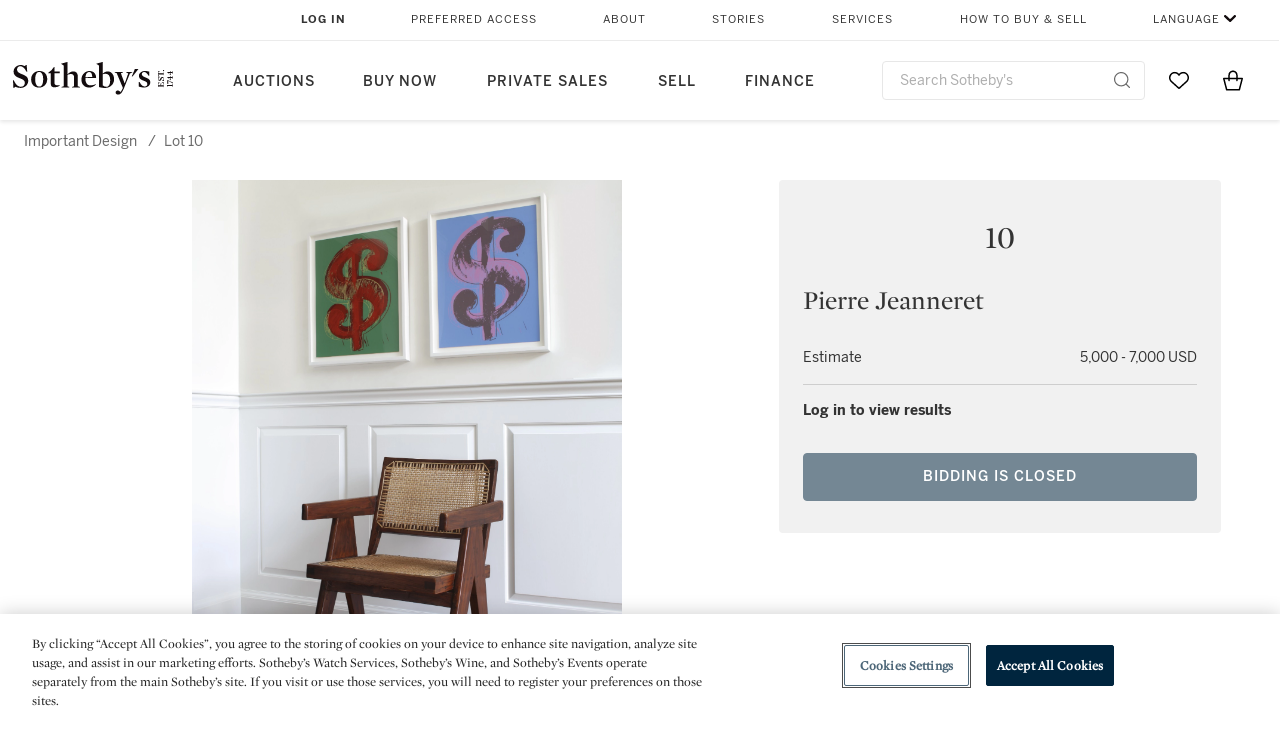

--- FILE ---
content_type: text/html;charset=UTF-8
request_url: https://www.sothebys.com/en/auctions/ecatalogue/2017/important-design-n09764/lot.10.html
body_size: 12023
content:
<!DOCTYPE html>
<html class="LotPage" lang="en">
<head>
    <meta charset="UTF-8">

    
    <link rel="preconnect" href="https://cdn.fonts.net">
    <link rel="stylesheet"
        href="https://cdn.fonts.net/kit/604aed6c-1d0b-4404-bedd-e585cecd62fc/604aed6c-1d0b-4404-bedd-e585cecd62fc.css">
    
    
    <script src="https://cdn-ukwest.onetrust.com/scripttemplates/otSDKStub.js" type="text/javascript" charset="UTF-8"
        data-domain-script=7754d653-fe9e-40b1-b526-f0bb1a6ea107></script>
    <script src="/etc/designs/shared/js/stb-global.js"></script>
    
    
    <script>
        !(function () {
            var analytics = window.analytics = window.analytics || [];
            if (!analytics.initialize) {
                if (analytics.invoked) {
                    window.console && console.error && console.error("Segment snippet included twice.");
                } else {
                    analytics.invoked = !0;
                    analytics.methods = ["trackSubmit", "trackClick", "trackLink", "trackForm", "pageview", "identify", "reset", "group", "track", "ready", "alias", "debug", "page", "once", "off", "on"];
                    analytics.factory = function (t) { return function () { var e = Array.prototype.slice.call(arguments); e.unshift(t); analytics.push(e); return analytics } };
                    for (var t = 0; t < analytics.methods.length; t++) {
                        var e = analytics.methods[t];
                        analytics[e] = analytics.factory(e)
                    }
                    analytics.load = function (t, e) {
                        var n = document.createElement("script");
                        n.type = "text/javascript";
                        n.async = !0;
                        n.src = ("https:" === document.location.protocol ? "https://" : "http://") + "cdn.segment.com/analytics.js/v1/" + t + "/analytics.min.js";
                        var o = document.getElementsByTagName("script")[0];
                        o.parentNode.insertBefore(n, o);
                        analytics._loadOptions = e
                    };
                    analytics.SNIPPET_VERSION = "4.1.0";

                    // Fixed syntax for IE11 and consent manager check
                    if (!!navigator.userAgent.match(/Trident\/7\./)) {
                        analytics.load("3DPSfpG4OjRBGEMqXhG0ZZsFghihTZso");
                    }
                }
            }
        })();

        function OptanonWrapper() {
            const isPreview = window.name.includes('PreviewFrame-preview')

            window.addEventListener('animationend', event => {
                const onetrustLoaded = event.animationName === 'onetrust-fade-in'
                if (onetrustLoaded && isPreview && window.Optanon) window.Optanon.Close()
            })

            if (!navigator.userAgent.match(/Trident\/7\./) && !isPreview) { // disable on IE11
                const DEBUG_LABEL = 'SEGMENT_DEBUG';
                const debug = window.localStorage.getItem(DEBUG_LABEL) === 'true';

                try {
                    if (hasCookie('OptanonConsent')) {
                        window.SothebysShared.findSegmentIntegrations("3DPSfpG4OjRBGEMqXhG0ZZsFghihTZso").then(
                            function (integrations) {
                                analytics.load("3DPSfpG4OjRBGEMqXhG0ZZsFghihTZso", {
                                    integrations: integrations
                                });
                                window.addEventListener("OTConsentApplied", onOneTrustChanged);
                            });
                    }
                    function onOneTrustChanged() {
                        window.location.reload();
                    }
                } catch (e) {
                    if (debug) console.error(e);
                };

                function hasCookie(name) {
                    return getCookie(name) != null;
                }

                function getCookie(name) {
                    let match = document.cookie.match(new RegExp('(^| )' + name + '=([^;]+)'));
                    if (match) return match[2];
                }
            }
        }
    </script>
    <link rel="preload" as="script" href="https://sothebys-com.brightspotcdn.com/resource/00000169-4eb2-d078-adfb-6eb2e0750000/styleguide/react/sothebys-components-with-react.min.bf9bd6ca1145aea0575d5e8c34145721.gz.js">
    <link rel="stylesheet" href="https://sothebys-com.brightspotcdn.com/resource/00000169-4eb2-d078-adfb-6eb2e0750000/styleguide/All.min.414daa50e834d99d20720cc4068c1c75.gz.css"><style>.ErrorPage-body {text-align: center; max-width: 667px; margin: 30px auto;}
.ErrorPage-body h1 {
  font-size: 100px;
  line-height: 1;
  letter-spacing: 2.6px;
  font-weight: 400;
  padding-bottom: 20px;
}
.ErrorPage-body h3 {
  font-size: 32px;
  font-weight: 300;
  line-height: 1.25;
  letter-spacing: 2px;
  padding: 0 10px 28px;
  max-width: 440px;
  margin: 0 auto;
}
.ErrorPage-body p {
  font-size: 20px;
  line-height: 1.2;
  padding: 0 10px 30px;
}</style>
<style>.TravexPage-black-background-container[data-white-background] .TravexLocation-eventDateRange {
    color: #000;
}</style>
<style>@media only screen and (max-width: 767px) {
   .AlgoliaGeographicSearchPage .listview-results { grid-template-columns: minmax(100px, 1fr); }
}</style>
<style>.ServiceDetailPage-aside .Address {
    display: none;
}</style>
<style>[data-preferred-content] .GallerySlide-actions {
    display: none;
}</style>
<style>.SearchModule-results .Card dynamic-cta:nth-of-type(odd) a[href] { display: none; }
.SearchModule-results .Card dynamic-cta:nth-of-type(odd) a[href*='http'] { display: flex; }</style>
<style></style><meta name="segment-site-verification" content="XB3b8DBgKNAcJ3nmgDYEFFkbV2OS4QD7"><style></style>
<style></style> <meta name="google-site-verification" content="jatOijsUDn6t0MH8uZbjbex1rYj2tgZZa_x1TAU32To"/> <style></style>
<style>@media only screen and (min-width: 768px) {
.DynamicCarousel-items[data-four-wide] .DynamicCarousel-items-item .Card .Image-uncropped, .MosaicCarousel-items[data-four-wide] .MosaicCarousel-items-item .Card .Image-uncropped {
    max-height: 376px;
    max-width: 100%;
}
}</style>
<style>.AuctionsModule-auctionsMain[data-auctions-style=grid] .AuctionsModule-results .AuctionsModule-results-item .item .image {
    display: flex;
    align-items: flex-end;
    height: 200px;
    justify-content: center;
}</style>
<style>aside [class$="-cta"] {
    display: block;
    text-align: left;
    margin: 0;
    min-width: unset;
    max-width: unset;
}
aside [class$="-cta"]:empty {
    display: none;
}</style>
<meta name="viewport" content="width=device-width, initial-scale=1"><title>(#10) Pierre Jeanneret</title>

    <link rel="canonical" href="https://www.sothebys.com/en/auctions/ecatalogue/2017/important-design-n09764/lot.10.html">
    <meta name="brightspot.contentId" content="00000164-6428-d1db-a5e6-ed6f5b2a0000">

    <meta property="og:url" content="https://www.sothebys.com/en/auctions/ecatalogue/2017/important-design-n09764/lot.10.html">

<meta property="og:image" content="">


<meta property="og:image:url" content="">

<meta property="og:image:width" content="">
<meta property="og:image:height" content="">
    <meta property="og:image:type" content="image">



    <meta property="og:locale" content="en">

    <meta property="og:locale:alternate" content="en">

    <meta property="og:site_name" content="Sothebys.com">


    <meta property="og:type" content="website">
<meta name="twitter:card" content="summary_large_image"/>

















    <meta property="fb:app_id" content="939141536887366">

    <meta property="fb:pages" content="101894826563370">

<meta property="article:tag" content="Pierre Jeanneret"><meta property="article:tag" content="New York"><link rel="alternate" href="https://www.sothebys.com/en/auctions/ecatalogue/2017/important-design-n09764/lot.10.html" hreflang="en" /><link rel="apple-touch-icon"sizes="180x180"href="/apple-touch-icon.png">
<link rel="icon"type="image/png"href="/favicon-32x32.png">
<link rel="icon"type="image/png"href="/favicon-16x16.png">

    
    <script>
        !function () { "use strict"; !function () { if (void 0 === window.Reflect || void 0 === window.customElements || window.customElements.polyfillWrapFlushCallback) return; const t = HTMLElement; window.HTMLElement = { HTMLElement: function () { return Reflect.construct(t, [], this.constructor) } }.HTMLElement, HTMLElement.prototype = t.prototype, HTMLElement.prototype.constructor = HTMLElement, Object.setPrototypeOf(HTMLElement, t) }() }();
    </script>
    
    <script>
        !function () { "use strict"; var n, t = !1, o = [], d = !1; function e() { window.WebComponents.ready = !0, document.dispatchEvent(new CustomEvent("WebComponentsReady", { bubbles: !0 })) } function i() { window.customElements && customElements.polyfillWrapFlushCallback && customElements.polyfillWrapFlushCallback(function (e) { n = e, d && n() }) } function r() { window.HTMLTemplateElement && HTMLTemplateElement.bootstrap && HTMLTemplateElement.bootstrap(window.document), t = !0, c().then(e) } function c() { d = !1; var e = o.map(function (e) { return e instanceof Function ? e() : e }); return o = [], Promise.all(e).then(function () { d = !0, n && n() }).catch(function (e) { console.error(e) }) } window.WebComponents = window.WebComponents || {}, window.WebComponents.ready = window.WebComponents.ready || !1, window.WebComponents.waitFor = window.WebComponents.waitFor || function (e) { e && (o.push(e), t && c()) }, window.WebComponents._batchCustomElements = i; var a = "webcomponents-loader.js", l = []; "attachShadow" in Element.prototype && "getRootNode" in Element.prototype && (!window.ShadyDOM || !window.ShadyDOM.force) || l.push("sd"), window.customElements && !window.customElements.forcePolyfill || l.push("ce"); var s, m, w, u = function () { var e = document.createElement("template"); if (!("content" in e)) return !0; if (!(e.content.cloneNode() instanceof DocumentFragment)) return !0; var n = document.createElement("template"); n.content.appendChild(document.createElement("div")), e.content.appendChild(n); var t = e.cloneNode(!0); return 0 === t.content.childNodes.length || 0 === t.content.firstChild.content.childNodes.length }(); window.Promise && Array.from && window.URL && window.Symbol && !u || (l = ["sd-ce-pf"]), l.length ? (s = "bundles/webcomponents-" + l.join("-") + ".js", m = window.WebComponents.root ? window.WebComponents.root + s : document.querySelector('script[src*="' + a + '"]').src.replace(a, s), (w = document.createElement("script")).src = m, "loading" === document.readyState ? (w.setAttribute("onload", "window.WebComponents._batchCustomElements()"), document.write(w.outerHTML), document.addEventListener("DOMContentLoaded", r)) : (w.addEventListener("load", function () { i(), r() }), w.addEventListener("error", function () { throw new Error("Could not load polyfill bundle" + m) }), document.head.appendChild(w))) : "complete" === document.readyState ? (t = !0, e()) : (window.addEventListener("load", r), window.addEventListener("DOMContentLoaded", function () { window.removeEventListener("load", r), r() })) }();
    </script>
    
    <meta name="brightspot.cached" content="true">

    <link rel="stylesheet" href="https://cdn.jsdelivr.net/npm/keen-slider@6.8.5/keen-slider.min.css" />
    <!-- Add Webcomponents Loader -->
    <script src="https://unpkg.com/@webcomponents/webcomponentsjs@2.5.0/webcomponents-loader.js"></script>

    <!-- Add Custom Elements ES5 Adapter -->
    <script src="https://unpkg.com/@webcomponents/webcomponentsjs@2.5.0/custom-elements-es5-adapter.js"></script>
    <script src="https://unpkg.com/@popperjs/core@2"></script>
    <script src="https://unpkg.com/tippy.js@6"></script>

    <script src="/core/page/ym-utils.js"></script>
    <script src="https://sothebys-com.brightspotcdn.com/resource/00000169-4eb2-d078-adfb-6eb2e0750000/styleguide/All.min.9bbb19ca52665991fb552ba33a16351c.gz.js" async></script><script>
    window.fbAsyncInit = function() {
    FB.init({
    
        appId : '939141536887366',
    
    xfbml : true,
    version : 'v2.9'
    });
    };
    (function(d, s, id){
    var js, fjs = d.getElementsByTagName(s)[0];
    if (d.getElementById(id)) {return;}
    js = d.createElement(s); js.id = id;
    js.src = "//connect.facebook.net/en_US/sdk.js";
    fjs.parentNode.insertBefore(js, fjs);
    }(document, 'script', 'facebook-jssdk'));
</script>
<script>!function(e){var o={};function t(r){if(o[r])return o[r].exports;var n=o[r]={i:r,l:!1,exports:{}};return e[r].call(n.exports,n,n.exports,t),n.l=!0,n.exports}t.m=e,t.c=o,t.d=function(e,o,r){t.o(e,o)||Object.defineProperty(e,o,{enumerable:!0,get:r})},t.r=function(e){"undefined"!=typeof Symbol&&Symbol.toStringTag&&Object.defineProperty(e,Symbol.toStringTag,{value:"Module"}),Object.defineProperty(e,"__esModule",{value:!0})},t.t=function(e,o){if(1&o&&(e=t(e)),8&o)return e;if(4&o&&"object"==typeof e&&e&&e.__esModule)return e;var r=Object.create(null);if(t.r(r),Object.defineProperty(r,"default",{enumerable:!0,value:e}),2&o&&"string"!=typeof e)for(var n in e)t.d(r,n,function(o){return e[o]}.bind(null,n));return r},t.n=function(e){var o=e&&e.__esModule?function(){return e.default}:function(){return e};return t.d(o,"a",o),o},t.o=function(e,o){return Object.prototype.hasOwnProperty.call(e,o)},t.p="",t(t.s=10)}([function(e,o,t){"use strict";Object.defineProperty(o,"__esModule",{value:!0}),o.getCampaigns=o.getCookie=o.removeCookie=o.setCookie=o.getQueryParam=o.isUrlSecure=void 0;var r=function(e){return e&&e.__esModule?e:{default:e}}(t(7)),n=function(e){if(e&&e.__esModule)return e;var o={};if(null!=e)for(var t in e)Object.prototype.hasOwnProperty.call(e,t)&&(o[t]=e[t]);return o.default=e,o}(t(3));var a=function(e,o){try{return e[o]}catch(e){}},i=(o.isUrlSecure=function(e){var o=new r.default(e);return!!o&&"https:"===o.protocol},o.getQueryParam=function(e,o){var t=new r.default(e,!0);if(!Array.isArray(o))return a(t.query,o);var n=void 0,i=!0,s=!1,u=void 0;try{for(var c,l=o[Symbol.iterator]();!(i=(c=l.next()).done);i=!0){var f=c.value,m=a(t.query,f);m&&(void 0===n&&(n={}),n[f]=m)}}catch(e){s=!0,u=e}finally{try{!i&&l.return&&l.return()}finally{if(s)throw u}}return null===n?void 0:n});o.setCookie=function(e){var o=e.name,t=e.value,r=e.expires,a=void 0===r?1:r,i=e.path,s={};a&&(s.expires=a),i&&(s.path=i),n.set(o,t,a)},o.removeCookie=function(e){n.remove(e)},o.getCookie=function(e){n.get(e)},o.getCampaigns=function(e){var o=i(e,["aecmp","cmp"]);if(o){var t=o.aecmp,r=o.cmp;return t||r}}},function(e,o,t){"use strict";Object.defineProperty(o,"__esModule",{value:!0}),o.campaign=void 0;var r=t(0);o.campaign=function(e){try{var o={cookieName:"aecmp",patterns:{alwaysIgnore:[/^Simple_Registration_Complete$/],ignoreIfPrior:[/^email_SimpleAccountWelcome_Estimates_zaius_\d{1,2}-[a-z]{1,3}-\d{1,2}$/i]}},t=function(e,o){return e.test(o)},n=(0,r.getCookie)(o.cookieName);n&&!0===o.patterns.alwaysIgnore.some(function(e){return t(e,n)})&&((0,r.removeCookie)(o.cookieName),n=void 0);var a=(0,r.getCampaigns)(e);if(!a)return;if(n&&n===a)return;if(!0===o.patterns.alwaysIgnore.some(function(e){return t(e,a)}))return;if(!n)return void(0,r.setCookie)({name:o.cookieName,value:a,expires:30});if(!0===o.patterns.ignoreIfPrior.some(function(e){return t(e,a)}))return;(0,r.setCookie)({name:o.cookieName,value:a,expires:30})}catch(e){console.error(e)}}},function(e,o,t){"use strict";Object.defineProperty(o,"__esModule",{value:!0}),o.traffic=void 0;var r=t(0);o.traffic=function(e,o){try{var t=(0,r.isUrlSecure)(o),n=function(e){return"AE-"+e},a={set:function(e,o){t?window.sessionStorage.setItem(n(e),"string"==typeof o?o:JSON.stringify(o)):(0,r.setCookie)({name:n(e),value:o})},get:function(e){if(t)return window.sessionStorage.getItem(n(e));(0,r.getCookie)(n(e))},remove:function(e){if(t)return window.sessionStorage.removeItem(n(e));(0,r.removeCookie)(n(e))},replace:function(e){if(t&&!window.sessionStorage.getItem(n(e))){var o=(0,r.getCookie)(n(e));o&&(window.sessionStorage.setItem(n(e),o),(0,r.removeCookie)(n(e)))}}},i=void 0,s=void 0,u=void 0,c=void 0,l=void 0,f={keyName:"aetrfc",referrer:e,types:{d:"direct",r:"referral",o:"organic",p:"paid",c:"campaign"},internalDomains:["sothebys.com","auth0.com","sothebys.io"],patterns:{alwaysIgnore:[/^Simple_Registration_Complete$/],ignoreIfPrior:[/^email_SimpleAccountWelcome_Estimates_zaius_\d{1,2}-[a-z]{1,3}-\d{1,2}$/i],href:/(?:https?:\/\/)?((?:[\w-.])+)(?:\/?$|(?:\/?[^\?]\/?)+)(?:(?:\?)([^#]+))?/i},searchEngines:[{n:"360.cn",u:["360.cn"],q:"q"},{n:"Alice",u:["www.alice.com","aliceadsl.fr"],q:"qs"},{n:"Alltheweb",u:["www.alltheweb.com"],q:"q"},{n:"Altavista",u:["www.altavista.com"],q:"q"},{n:"AOL",u:["www.aol.com"],q:["encquery, q, query"]},{n:"Ask",u:["www.ask.com","search.aol.","alicesuche.aol."],q:"q"},{n:"Auone",u:["search.auone.jp"],q:"q"},{n:"Avg",u:["isearch.avg.com"],q:"q"},{n:"Babylon",u:["search.babylon.com"],q:"q"},{n:"Baidu",u:["www.baidu.com"],q:"wd, word"},{n:"Biglobe",u:["biglobe.ne.jp"],q:"q"},{n:"Bing",u:["www.bing."],q:"q"},{n:"Centrum.cz",u:["search.centrum.cz"],q:"q"},{n:"Comcast",u:["search.comcast.net"],q:"q"},{n:"Conduit",u:["search.conduit.com"],q:"q"},{n:"CNN",u:["www.cnn.com/SEARCH"],q:"query"},{n:"Daum",u:["www.daum.net"],q:"q"},{n:"Ekolay",u:["www.ekolay.net"],q:"q"},{n:"Eniro",u:["www.eniro.se"],q:"search_word"},{n:"Globo",u:["www.globo.com/busca"],q:"q"},{n:"go.mail.ru",u:["go.mail.ru"],q:"q"},{n:"Google",u:["www.google."],q:"q"},{n:"goo.ne",u:["goo.ne.jp"],q:"MT"},{n:"haosou.com",u:["www.haosou.com/s"],q:"q"},{n:"Incredimail",u:["search.incredimail.com"],q:"q"},{n:"Kvasir",u:["www.kvasir.no"],q:"q"},{n:"Live",u:["www.bing."],q:"q"},{n:"Lycos",u:["www.lycos."],q:"q"},{n:"Lycos",u:["search.lycos."],q:"query"},{n:"Mamma",u:["www.mamma.com"],q:"query"},{n:"MSN",u:["www.msn.com","money.msn.com","local.msn.com"],q:"q"},{n:"Mynet",u:["www.mynet.com"],q:"q"},{n:"Najdi",u:["najdi.si"],q:"q"},{n:"Naver",u:["www.naver.com"],q:"query"},{n:"Netscape",u:["search.netscape.com"],q:"query"},{n:"ONET",u:["szukaj.onet.pl"],q:"q, qt"},{n:"Ozu",u:["www.ozu.es"],q:"q"},{n:"PCHome",u:["www.pchome.com"],q:"q"},{n:"Rakuten",u:["rakuten."],q:"qt"},{n:"Rambler",u:["rambler.ru"],q:"query"},{n:"Search-results",u:["search-results.com"],q:"q"},{n:"search.smt.docomo",u:["search.smt.docomo.ne.jp"],q:"MT"},{n:"Sesam",u:["sesam.no"],q:"q"},{n:"Seznam",u:["www.seznam.cz"],q:"q"},{n:"So.com",u:["www.so.com/s"],q:"q"},{n:"Sogou",u:["www.sogou.com"],q:"query"},{n:"Startsiden",u:["www.startsiden.no/sok"],q:"q"},{n:"Szukacz",u:["www.szukacz.pl"],q:"q"},{n:"Terra",u:["buscador.terra.com.br"],q:"query"},{n:"Tut.by",u:["search.tut.by"],q:"query"},{n:"Ukr",u:["search.ukr.net"],q:"q"},{n:"Virgilio",u:["search.virgilio.it"],q:"qs"},{n:"Voila",u:["www.voila.fr"],q:"rdata"},{n:"Wirtulana Polska",u:["www.wp.pl"],q:"szukaj"},{n:"Yahoo",u:["www.yahoo.","yahoo.","m.yahoo.com"],q:"p"},{n:"Yandex",u:["www.yandex.com","yandex.ru"],q:"text"},{n:"Yam",u:["www.yam.com"],q:"k"}]},m=(0,r.getCampaigns)(o),p=!1;if(f.internalDomains.map(function(e){f.referrer.indexOf(e)>-1&&(p=!0)}),p)return void a.replace(f.keyName);var w=f.referrer.match(f.patterns.href);if(null===w)i=f.types.d;else{var h=w[1];l=h||"".toLowerCase();var y=null;f.searchEngines.map(function(e,o){(Array.isArray(e.u)?e.u:[e.u]).map(function(o){h.indexOf(o.toLowerCase())>-1&&(y=e)})});var d=null;try{d=f.referrer.split("?")[0]}catch(e){}u=d,null===y?i=f.types[m?"c":"r"]:(i=f.types[m?"p":"o"],s=y.n,c=function(o){if(!Array.isArray(o))return(0,r.getQueryParam)(e,o)||"";var t=(0,r.getQueryParam)(e,o);if(!t)return"";console.log(JSON.stringify(t,null,2));var n="";for(var a in t)n=n+(n?" ":"")+t[a];return n}(y.q))}var q={type:i,entry_path:window.location.pathname};s&&(q.source=s),l&&(q.domain=l),u&&(q.referring_url=u),c&&(q.keywords=c),a.set(f.keyName,q)}catch(e){console.error(e)}}},function(e,o,t){"use strict";Object.defineProperty(o,"__esModule",{value:!0});o.get=function(e){try{var o=new RegExp(e+"=([^;]+)").exec(document.cookie);try{return JSON.parse(o[1])}catch(e){return o[1]}}catch(e){}},o.set=function(e,o,t){var r=new Date;r.setTime(r.getTime()+86400*t*1e3),document.cookie=e+"="+JSON.stringify(o)+";expires="+r.toUTCString()+"; path=/"},o.remove=function(e){document.cookie=e+"=;expires=Thu, 01 Jan 1970 00:00:01 GMT; path=/"}},function(e,o,t){"use strict";var r=Object.prototype.hasOwnProperty;function n(e){return decodeURIComponent(e.replace(/\+/g," "))}o.stringify=function(e,o){o=o||"";var t=[];for(var n in"string"!=typeof o&&(o="?"),e)r.call(e,n)&&t.push(encodeURIComponent(n)+"="+encodeURIComponent(e[n]));return t.length?o+t.join("&"):""},o.parse=function(e){for(var o,t=/([^=?&]+)=?([^&]*)/g,r={};o=t.exec(e);){var a=n(o[1]),i=n(o[2]);a in r||(r[a]=i)}return r}},function(e,o,t){"use strict";e.exports=function(e,o){if(o=o.split(":")[0],!(e=+e))return!1;switch(o){case"http":case"ws":return 80!==e;case"https":case"wss":return 443!==e;case"ftp":return 21!==e;case"gopher":return 70!==e;case"file":return!1}return 0!==e}},function(e,o,t){"use strict";var r,n="function"==typeof Symbol&&"symbol"==typeof Symbol.iterator?function(e){return typeof e}:function(e){return e&&"function"==typeof Symbol&&e.constructor===Symbol&&e!==Symbol.prototype?"symbol":typeof e};r=function(){return this}();try{r=r||Function("return this")()||(0,eval)("this")}catch(e){"object"===("undefined"==typeof window?"undefined":n(window))&&(r=window)}e.exports=r},function(e,o,t){"use strict";(function(o){var r="function"==typeof Symbol&&"symbol"==typeof Symbol.iterator?function(e){return typeof e}:function(e){return e&&"function"==typeof Symbol&&e.constructor===Symbol&&e!==Symbol.prototype?"symbol":typeof e},n=t(5),a=t(4),i=/^([a-z][a-z0-9.+-]*:)?(\/\/)?([\S\s]*)/i,s=/^[A-Za-z][A-Za-z0-9+-.]*:\/\//,u=[["#","hash"],["?","query"],["/","pathname"],["@","auth",1],[NaN,"host",void 0,1,1],[/:(\d+)$/,"port",void 0,1],[NaN,"hostname",void 0,1,1]],c={hash:1,query:1};function l(e){var t,n=o&&o.location||{},a={},i=void 0===(e=e||n)?"undefined":r(e);if("blob:"===e.protocol)a=new m(unescape(e.pathname),{});else if("string"===i)for(t in a=new m(e,{}),c)delete a[t];else if("object"===i){for(t in e)t in c||(a[t]=e[t]);void 0===a.slashes&&(a.slashes=s.test(e.href))}return a}function f(e){var o=i.exec(e);return{protocol:o[1]?o[1].toLowerCase():"",slashes:!!o[2],rest:o[3]}}function m(e,o,t){if(!(this instanceof m))return new m(e,o,t);var i,s,c,p,w,h,y=u.slice(),d=void 0===o?"undefined":r(o),q=this,v=0;for("object"!==d&&"string"!==d&&(t=o,o=null),t&&"function"!=typeof t&&(t=a.parse),o=l(o),i=!(s=f(e||"")).protocol&&!s.slashes,q.slashes=s.slashes||i&&o.slashes,q.protocol=s.protocol||o.protocol||"",e=s.rest,s.slashes||(y[2]=[/(.*)/,"pathname"]);v<y.length;v++)c=(p=y[v])[0],h=p[1],c!=c?q[h]=e:"string"==typeof c?~(w=e.indexOf(c))&&("number"==typeof p[2]?(q[h]=e.slice(0,w),e=e.slice(w+p[2])):(q[h]=e.slice(w),e=e.slice(0,w))):(w=c.exec(e))&&(q[h]=w[1],e=e.slice(0,w.index)),q[h]=q[h]||i&&p[3]&&o[h]||"",p[4]&&(q[h]=q[h].toLowerCase());t&&(q.query=t(q.query)),i&&o.slashes&&"/"!==q.pathname.charAt(0)&&(""!==q.pathname||""!==o.pathname)&&(q.pathname=function(e,o){for(var t=(o||"/").split("/").slice(0,-1).concat(e.split("/")),r=t.length,n=t[r-1],a=!1,i=0;r--;)"."===t[r]?t.splice(r,1):".."===t[r]?(t.splice(r,1),i++):i&&(0===r&&(a=!0),t.splice(r,1),i--);return a&&t.unshift(""),"."!==n&&".."!==n||t.push(""),t.join("/")}(q.pathname,o.pathname)),n(q.port,q.protocol)||(q.host=q.hostname,q.port=""),q.username=q.password="",q.auth&&(p=q.auth.split(":"),q.username=p[0]||"",q.password=p[1]||""),q.origin=q.protocol&&q.host&&"file:"!==q.protocol?q.protocol+"//"+q.host:"null",q.href=q.toString()}m.prototype={set:function(e,o,t){var r=this;switch(e){case"query":"string"==typeof o&&o.length&&(o=(t||a.parse)(o)),r[e]=o;break;case"port":r[e]=o,n(o,r.protocol)?o&&(r.host=r.hostname+":"+o):(r.host=r.hostname,r[e]="");break;case"hostname":r[e]=o,r.port&&(o+=":"+r.port),r.host=o;break;case"host":r[e]=o,/:\d+$/.test(o)?(o=o.split(":"),r.port=o.pop(),r.hostname=o.join(":")):(r.hostname=o,r.port="");break;case"protocol":r.protocol=o.toLowerCase(),r.slashes=!t;break;case"pathname":case"hash":if(o){var i="pathname"===e?"/":"#";r[e]=o.charAt(0)!==i?i+o:o}else r[e]=o;break;default:r[e]=o}for(var s=0;s<u.length;s++){var c=u[s];c[4]&&(r[c[1]]=r[c[1]].toLowerCase())}return r.origin=r.protocol&&r.host&&"file:"!==r.protocol?r.protocol+"//"+r.host:"null",r.href=r.toString(),r},toString:function(e){e&&"function"==typeof e||(e=a.stringify);var o,t=this,n=t.protocol;n&&":"!==n.charAt(n.length-1)&&(n+=":");var i=n+(t.slashes?"//":"");return t.username&&(i+=t.username,t.password&&(i+=":"+t.password),i+="@"),i+=t.host+t.pathname,(o="object"===r(t.query)?e(t.query):t.query)&&(i+="?"!==o.charAt(0)?"?"+o:o),t.hash&&(i+=t.hash),i}},m.extractProtocol=f,m.location=l,m.qs=a,e.exports=m}).call(this,t(6))},function(e,o,t){"use strict";Object.defineProperty(o,"__esModule",{value:!0}),o.affiliate=void 0;var r=t(0);o.affiliate=function(e){try{var o=(0,r.getQueryParam)(e,["ranSiteID","clickdate"]);if(!o)return;var t=o.ranSiteID,n=o.clickdate;if(!t||!n)return;(0,r.removeCookie)("aeaffd"),(0,r.setCookie)({name:"aeaffd",value:{click_date:n,site_id:t},expires:30})}catch(e){console.error(e)}}},function(e,o,t){"use strict";var r=t(8),n=t(2),a=t(1);try{var i=window.location.href,s=document.referrer;(0,r.affiliate)(i),(0,n.traffic)(s,i),(0,a.campaign)(i)}catch(e){console.error(e)}},function(e,o,t){e.exports=t(9)}]);</script>
<script>(function() {    
    var getCookie = function(name) {
      var value = "; " + document.cookie;
      var parts = value.split("; " + name + "=");
      if (parts.length == 2) return parts.pop().split(";").shift();
    }

    var aecmpCookie = getCookie('aecmp');
    if (aecmpCookie !== undefined) {
        document.cookie = 'aecmp=' + encodeURI(decodeURI(getCookie('aecmp'))) +  ';path=/;expires=' + new Date(new Date().getTime() + 60*60*24*30*1000).toUTCString();
    }
})();</script>
</head>


<body class="LotPage-body this_one" data-redactable-token="-----BEGIN PUBLIC [base64]/McLQIDAQAB-----END PUBLIC KEY-----"
    data-page-properties='{
      "0": "","jwt_key_prefix": "http://schemas.sothebys.com","auth0Domain": [&quot;accounts.sothebys.com&quot;],"auth0ClientID": "T7hr3mPabRS4lVwwyVr7gqCzF8Lg0m7s","auth0Audience": "https://customer.api.sothebys.com","jwtIssuer": "www.sothebys.com","domain": "sothebys.com","vikingCustomerApi": "https://customerapi.prod.sothelabs.com/graphql"}'
    data-tracking='{"content_type": "Auctions","department_category": "20th Century Design","name": "Auctions: Ecatalogue: 2017: Important Design N09764: Lot 10 Html","language": "English","sale_id": "N09764","lot_id": "N09764 : 10",
    "preferred_content": "false"
    }'>

    <div data-sothebys-component-url="header" data-brightspot-hosted="true"></div>
    
    
    <main class="LotPage-main data-lot-page-module">
        <div class="LotPage-breadcrumbs">
            <div class="LotPage-breadcrumbs-breadcrumb">
                <a class="Link" href="https://www.sothebys.com/en/auctions/2017/important-design-n09764.html">Important Design</a>
                <p class="LotPage-breadcrumbs-divider">/</p>
            </div>
            <div class="LotPage-breadcrumbs-breadcrumb">
                <span class="Link">Lot 10</span>
            </div>
        </div>

        <div class="LotPage-productHead">
            
                <div class="LotPage-productMedia">
                    <div class="VerticalNavGallery data-vertical-nav-gallery" data-vertical-nav-gallery>
    
        <div class="VerticalNavGallery-slides"><div class="VerticalNavGallery-slides-slide"><div class="VerticalNavGallerySlide" data-slug="097n09764-9lfbp-jpg" >
    <div class="VerticalNavGallerySlide-media">
        
            <div class="VerticalNavGallerySlide-mediaContent">
                
                    <picture>
    
    
        
            
        
    

    
    
        
    
        <source type="image/webp"  width="430"
     height="566"
    data-srcset="https://sothebys-com.brightspotcdn.com/dims4/default/6c1357f/2147483647/strip/true/crop/1519x2000+0+0/resize/2880x3791!/format/webp/quality/90/?url=http%3A%2F%2Fsothebys-brightspot-migration.s3.amazonaws.com%2F62%2F5f%2F56%2Fc650940e4288491f601bb1c4204b0a2aa93269e68a258c3285e362813c%2F097n09764-9lfbp.jpg 2880w" srcset='[data-uri]'
/>
    

    
        <source width="430"
     height="566"
    data-srcset="https://sothebys-com.brightspotcdn.com/dims4/default/b941088/2147483647/strip/true/crop/1519x2000+0+0/resize/430x566!/quality/90/?url=http%3A%2F%2Fsothebys-brightspot-migration.s3.amazonaws.com%2F62%2F5f%2F56%2Fc650940e4288491f601bb1c4204b0a2aa93269e68a258c3285e362813c%2F097n09764-9lfbp.jpg" srcset='[data-uri]'
/>
    

    
    
    <img class="Image lazyload " alt="" data-srcset="https://sothebys-com.brightspotcdn.com/dims4/default/89f8f75/2147483647/strip/true/crop/1519x2000+0+0/resize/2880x3791!/quality/90/?url=http%3A%2F%2Fsothebys-brightspot-migration.s3.amazonaws.com%2F62%2F5f%2F56%2Fc650940e4288491f601bb1c4204b0a2aa93269e68a258c3285e362813c%2F097n09764-9lfbp.jpg 2880w" width="430" height="566"
        data-src="https://sothebys-com.brightspotcdn.com/dims4/default/b941088/2147483647/strip/true/crop/1519x2000+0+0/resize/430x566!/quality/90/?url=http%3A%2F%2Fsothebys-brightspot-migration.s3.amazonaws.com%2F62%2F5f%2F56%2Fc650940e4288491f601bb1c4204b0a2aa93269e68a258c3285e362813c%2F097n09764-9lfbp.jpg" src="[data-uri]"
    >

</picture>
                
            </div>
        
        
    </div>
    
    
</div>
</div></div>
    
    <ul class="VerticalNavGallery-nav"><li class="VerticalNavGallery-nav-item is-nav-selected">
                
                    
                        <picture>
    
    
        
            
        
    

    
    
        
    
        <source type="image/webp"  width="94"
     height="94"
    data-srcset="https://sothebys-com.brightspotcdn.com/dims4/default/0b2335c/2147483647/strip/true/crop/1519x1519+0+240/resize/94x94!/format/webp/quality/90/?url=http%3A%2F%2Fsothebys-brightspot-migration.s3.amazonaws.com%2F62%2F5f%2F56%2Fc650940e4288491f601bb1c4204b0a2aa93269e68a258c3285e362813c%2F097n09764-9lfbp.jpg" srcset='[data-uri]'
/>
    

    
        <source width="94"
     height="94"
    data-srcset="https://sothebys-com.brightspotcdn.com/dims4/default/044198c/2147483647/strip/true/crop/1519x1519+0+240/resize/94x94!/quality/90/?url=http%3A%2F%2Fsothebys-brightspot-migration.s3.amazonaws.com%2F62%2F5f%2F56%2Fc650940e4288491f601bb1c4204b0a2aa93269e68a258c3285e362813c%2F097n09764-9lfbp.jpg" srcset='[data-uri]'
/>
    

    
    
    <img class="Image lazyload " alt="" width="94" height="94"
        data-src="https://sothebys-com.brightspotcdn.com/dims4/default/044198c/2147483647/strip/true/crop/1519x1519+0+240/resize/94x94!/quality/90/?url=http%3A%2F%2Fsothebys-brightspot-migration.s3.amazonaws.com%2F62%2F5f%2F56%2Fc650940e4288491f601bb1c4204b0a2aa93269e68a258c3285e362813c%2F097n09764-9lfbp.jpg" src="[data-uri]"
    >

</picture>
                    
                
            </li></ul>
</div>

                </div>
            
            <div class="LotPage-productInfo">
                <ul class="LotPage-aboveTitle" data-align-center>
                    
                    <li class="LotPage-currProduct">10</li>
                    
                </ul>
                
                <h1 class="LotPage-productTitle">Pierre Jeanneret</h1>
                
                
                <div class="LotPage-estimateInfo">
                    <div class="LotPage-estimate">Estimate</div>
                    <div class="LotPage-estimatePrice">
                        5,000 - 7,000 USD
                    </div>
                </div>
                
                
                <div class="LotPage-soldInfo">
                    <div class="LotPage-sold" data-dynamic-sale-price-sold-text="Sold">
                        
                            Log in to view results
                        
                    </div>
                    <div class="LotPage-soldPrice" data-dynamic-sale-price-uuid="00000164-6428-d1db-a5e6-ed6f5b2a0000" data-dynamic-sale-price-type="UpdatePreviousSibling"></div>
                </div>
                
                <div class="LotPage-biddingClosed">bidding is closed</div>
            </div>
            <div class="LotPage-details">
                <h2 class="LotPage-detailsTitle">
                    Description
                </h2>
                <ul class="LotPage-lotDetails">
                    <li class="LotPage-artistName">Pierre Jeanneret</li>
                    <li class="LotPage-artistDates"></li>
                    <li class="LotPage-pieceTitle">"Office" Armchair from Chandigarh, India</li>
                    
                    <li class="LotPage-medium">teak and rattan</li>
                    
                    
                    
                </ul>
                <div class="LotPage-lotDescription">
                    model no. PJ-SI-28-B
                </div>

                
                    <h2 class="LotPage-detailsTitle">
                        Provenance
                    </h2>
                    <div class="LotPage-lotDescription">
                        Chandigarh, India
                    </div>
                

                

                
                    <h2 class="LotPage-detailsTitle">
                        Literature
                    </h2>
                    <div class="LotPage-lotDescription">
                        Eric Touchaleaume and Gérald Moreau, <em>Le Corbusier, Pierre Jeanneret: L'Aventure Indienne</em>, Paris, 2010, p. 562
                    </div>
                

                
                    <h2 class="LotPage-detailsTitle">
                        Condition
                    </h2>
                    <div class="LotPage-lotDescription">
                        Overall in very good condition. The surfaces with scattered scuffs and scratches consistent with age and use and with a few filled areas throughout which are not visually distracting. The joins with some minor seam separations, which are stable. The front edge of the seat with a grouping of slightly deeper scratches, the longest measuring approximately 5 in., not visually distracting. The seat and backrest have been recaned. The rear stretcher bar with an area of splitting that is stable. A very good and iconic model from Chandigarh.<br>In response to your inquiry, we are pleased to provide you with a general report of the condition of the property described above.  Since we are not professional conservators or restorers, we urge you to consult with a restorer or conservator of your choice who will be better able to provide a detailed, professional report.  Prospective buyers should inspect each lot to satisfy themselves as to condition and must understand that any statement made by Sotheby's is merely a subjective qualified opinion.<BR><B>NOTWITHSTANDING THIS REPORT OR ANY DISCUSSIONS CONCERNING CONDITION OF A LOT, ALL LOTS ARE OFFERED AND SOLD "AS IS" IN ACCORDANCE WITH THE CONDITIONS OF SALE PRINTED IN THE CATALOGUE.</B>
                    </div>
                

                

            </div>
        </div>

        <input type="hidden" class="product_id" value="N0976410" />
        <input type="hidden" class="sale_id" value="N09764" />
        <input type="hidden" class="lot_id" value="N09764 : 10" />
    </main>

    

    

    <div data-sothebys-component-url="footer" data-brightspot-hosted="true"></div>
<script type="text/javascript" src="https://shared.sothebys.com/react/v2/loader" data-syndicated-url="https://shared.sothebys.com/syndicate" data-sothebys-component-loader></script>
    
    
    <script>
        var img = document.querySelector('img')
        function loaded() {
            setTimeout(function () {
                var flickityViewport = document.getElementsByClassName('flickity-viewport');
                var image = document.getElementsByClassName('flickity-lazyloaded');
                if (flickityViewport[0] && image[0]) {
                    flickityViewport[0].style.height = parseInt(image[0].height) + 'px';
                } else {
                    loaded();
                }
            }, 1000)
        }
        if (img.complete) {
            loaded()
        } else {
            img.addEventListener('load', loaded)
        }
    </script>
</body>

</html>